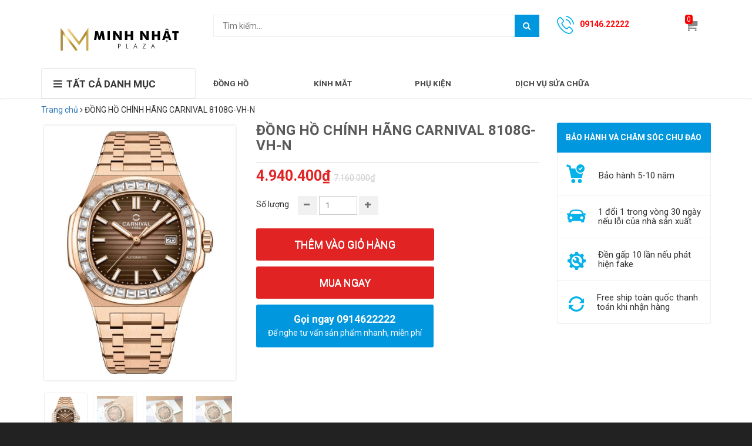

--- FILE ---
content_type: text/html; charset=utf-8
request_url: https://minhnhatplaza.com/dong-ho-chinh-hang-carnival-8108g-vh-n
body_size: 12619
content:
<!doctype html>
<!--[if lt IE 7]><html class="no-js lt-ie9 lt-ie8 lt-ie7" lang="en"> <![endif]-->
<!--[if IE 7]><html class="no-js lt-ie9 lt-ie8" lang="en"> <![endif]-->
<!--[if IE 8]><html class="no-js lt-ie9" lang="en"> <![endif]-->
<!--[if IE 9 ]><html class="ie9 no-js"> <![endif]-->
<!--[if (gt IE 9)|!(IE)]><!--> <html class="no-js" lang="vi"> <!--<![endif]-->
<head>
	<!-- Google Tag Manager -->
<script>(function(w,d,s,l,i){w[l]=w[l]||[];w[l].push({'gtm.start':
new Date().getTime(),event:'gtm.js'});var f=d.getElementsByTagName(s)[0],
j=d.createElement(s),dl=l!='dataLayer'?'&l='+l:'';j.async=true;j.src=
'https://www.googletagmanager.com/gtm.js?id='+i+dl;f.parentNode.insertBefore(j,f);
})(window,document,'script','dataLayer','GTM-57SKB5S');</script>
<!-- End Google Tag Manager -->
	

	<!-- Basic page needs ================================================== -->
	<meta charset="utf-8">
	<meta http-equiv="x-ua-compatible" content="ie=edge">
	<meta http-equiv="content-language" content="vi" />
	<meta name="viewport" content="width=device-width, initial-scale=1, maximum-scale=1">
	<meta name="robots" content="noodp,index,follow" />
	<meta name='revisit-after' content='1 days' />
	<meta name="keywords" content="City mart,Themes,DKT,Bizweb">
	<!-- Title and description ================================================== -->
	<title>
		ĐỒNG HỒ CHÍNH HÃNG CARNIVAL 8108G-VH-N &ndash; MINH NHẬT PLAZA
	</title>

	
	<meta name="description" content="Đồng hồ Carnival là thương hiệu đến từ Thụy Sỹ vào năm 1986. Đồng hồ Carnival với chất lượng luôn đặt lên hàng đầu đã tạo được lòng tin với người tiêu dùng. Các mẫu mã của đồng hồ Carnival cũng vô cùng bắt mắt và phong cách nên luôn có dấu ấn riêng với quý khách Minh Nhật Plaza tự hào là đại lý phân phối và bán lẻ của ">
	

	<!-- Product meta ================================================== -->
	
  <meta property="og:type" content="product">
  <meta property="og:title" content="ĐỒNG HỒ CH&#205;NH H&#195;NG CARNIVAL 8108G-VH-N">
  
  <meta property="og:image" content="http://bizweb.dktcdn.net/thumb/grande/100/133/174/products/3-1024x1024-e14264beddad49009320.jpg?v=1693038968547">
  <meta property="og:image:secure_url" content="https://bizweb.dktcdn.net/thumb/grande/100/133/174/products/3-1024x1024-e14264beddad49009320.jpg?v=1693038968547">
  
  <meta property="og:image" content="http://bizweb.dktcdn.net/thumb/grande/100/133/174/products/z1692495521221-089-85c742fe5ce21081b71456ed50b2d0a3.jpg?v=1693038993560">
  <meta property="og:image:secure_url" content="https://bizweb.dktcdn.net/thumb/grande/100/133/174/products/z1692495521221-089-85c742fe5ce21081b71456ed50b2d0a3.jpg?v=1693038993560">
  
  <meta property="og:image" content="http://bizweb.dktcdn.net/thumb/grande/100/133/174/products/z1692495521221-090-30f28b273c8b91a0c1d70048e6119dc7.jpg?v=1693039001250">
  <meta property="og:image:secure_url" content="https://bizweb.dktcdn.net/thumb/grande/100/133/174/products/z1692495521221-090-30f28b273c8b91a0c1d70048e6119dc7.jpg?v=1693039001250">
  
  <meta property="og:price:amount" content="4.940.400₫">
  <meta property="og:price:currency" content="VND">


  <meta property="og:description" content="Đồng hồ Carnival l&#224; thương hiệu đến từ Thụy Sỹ v&#224;o năm 1986. Đồng hồ Carnival với chất lượng lu&#244;n đặt l&#234;n h&#224;ng đầu đ&#227; tạo được l&#242;ng tin với người ti&#234;u d&#249;ng. C&#225;c mẫu m&#227; của đồng hồ Carnival cũng v&#244; c&#249;ng bắt mắt v&#224; phong c&#225;ch n&#234;n lu&#244;n c&#243; dấu ấn ri&#234;ng với qu&#253; kh&#225;ch Minh Nhật Plaza tự h&#224;o l&#224; đại l&#253; ph&#226;n phối v&#224; b&#225;n lẻ của ">

  <meta property="og:url" content="https://minhnhatplaza.com/dong-ho-chinh-hang-carnival-8108g-vh-n">
  <meta property="og:site_name" content="MINH NHẬT PLAZA">


	<!-- Helpers ================================================== -->
	<link rel="canonical" href="https://minhnhatplaza.com/dong-ho-chinh-hang-carnival-8108g-vh-n">
	<!-- Favicon -->
	<link rel="shortcut icon" href="//bizweb.dktcdn.net/100/133/174/themes/590015/assets/favicon.png?1753770995790" type="image/x-icon" />
	<!-- fonts --> 
	<script src="//bizweb.dktcdn.net/100/133/174/themes/590015/assets/jquery-1.11.3.min.js?1753770995790" type="text/javascript"></script>
<script src="//bizweb.dktcdn.net/100/133/174/themes/590015/assets/wow.js?1753770995790" type="text/javascript"></script>
<script src="//bizweb.dktcdn.net/100/133/174/themes/590015/assets/bootstrap.js?1753770995790" type="text/javascript"></script>
<script src="//bizweb.dktcdn.net/100/133/174/themes/590015/assets/slidebars.js?1753770995790" type="text/javascript"></script>
<script src="//bizweb.dktcdn.net/100/133/174/themes/590015/assets/owl.carousel.js?1753770995790" type="text/javascript"></script>
<script src="//bizweb.dktcdn.net/100/133/174/themes/590015/assets/jgrowl.js?1753770995790" type="text/javascript"></script>
<script src="//bizweb.dktcdn.net/assets/themes_support/api.jquery.js" type="text/javascript"></script>
<script src="//bizweb.dktcdn.net/100/133/174/themes/590015/assets/jquery.menu-aim.js?1753770995790" type="text/javascript"></script>
<script src="//bizweb.dktcdn.net/100/133/174/themes/590015/assets/cs.script.js?1753770995790" type="text/javascript"></script>
<script src="//bizweb.dktcdn.net/100/133/174/themes/590015/assets/main.js?1753770995790" type="text/javascript"></script>
<script src="//bizweb.dktcdn.net/100/133/174/themes/590015/assets/ie-row-fix.js?1753770995790" type="text/javascript"></script>
  
	<!-- Styles -->
	<link href="//bizweb.dktcdn.net/100/133/174/themes/590015/assets/animate.css?1753770995790" rel="stylesheet" type="text/css" media="all" />
<link href="//bizweb.dktcdn.net/100/133/174/themes/590015/assets/font-awesome.min.css?1753770995790" rel="stylesheet" type="text/css" media="all" />
<link href="//bizweb.dktcdn.net/100/133/174/themes/590015/assets/bootstrap-theme.min.css?1753770995790" rel="stylesheet" type="text/css" media="all" />
<link href="//bizweb.dktcdn.net/100/133/174/themes/590015/assets/bootstrap.min.css?1753770995790" rel="stylesheet" type="text/css" media="all" />
<link href="//bizweb.dktcdn.net/100/133/174/themes/590015/assets/slidebars.css?1753770995790" rel="stylesheet" type="text/css" media="all" />
<link href="//bizweb.dktcdn.net/100/133/174/themes/590015/assets/owl.carousel.css?1753770995790" rel="stylesheet" type="text/css" media="all" />
<link href="//bizweb.dktcdn.net/100/133/174/themes/590015/assets/owl.theme.css?1753770995790" rel="stylesheet" type="text/css" media="all" />
<link href="//bizweb.dktcdn.net/100/133/174/themes/590015/assets/jgrowl.css?1753770995790" rel="stylesheet" type="text/css" media="all" />
<link href="//bizweb.dktcdn.net/100/133/174/themes/590015/assets/styles.css?1753770995790" rel="stylesheet" type="text/css" media="all" />
<link href="//bizweb.dktcdn.net/100/133/174/themes/590015/assets/product_settings.css?1753770995790" rel="stylesheet" type="text/css" media="all" />
<link href="//bizweb.dktcdn.net/100/133/174/themes/590015/assets/multi-columns-row.css?1753770995790" rel="stylesheet" type="text/css" media="all" />
<link href='https://fonts.googleapis.com/css?family=Roboto:400,300,300italic,100italic,100,400italic,500,500italic,700,700italic,900&subset=latin,vietnamese,latin-ext' rel='stylesheet' type='text/css'>
	<!-- Header hook for plugins ================================================== -->
	<script>
	var Bizweb = Bizweb || {};
	Bizweb.store = 'shoppingtructuyenvn.mysapo.net';
	Bizweb.id = 133174;
	Bizweb.theme = {"id":590015,"name":"City mart","role":"main"};
	Bizweb.template = 'product';
	if(!Bizweb.fbEventId)  Bizweb.fbEventId = 'xxxxxxxx-xxxx-4xxx-yxxx-xxxxxxxxxxxx'.replace(/[xy]/g, function (c) {
	var r = Math.random() * 16 | 0, v = c == 'x' ? r : (r & 0x3 | 0x8);
				return v.toString(16);
			});		
</script>
<script>
	(function () {
		function asyncLoad() {
			var urls = ["https://newcollectionfilter.sapoapps.vn/genscript/script.js?store=shoppingtructuyenvn.mysapo.net","https://facebookinbox.sapoapps.vn/Script/index?store=shoppingtructuyenvn.mysapo.net","https://productsrecommend.sapoapps.vn/assets/js/script.js?store=shoppingtructuyenvn.mysapo.net","https://productquickview.sapoapps.vn/ScriptTags/productquickview.min.js?store=shoppingtructuyenvn.mysapo.net","//promotionpopup.sapoapps.vn/genscript/script.js?store=shoppingtructuyenvn.mysapo.net","https://loyaltyrewards.sapoapps.vn/scripts/appbulk_loyaltyreward.js?store=shoppingtructuyenvn.mysapo.net","https://promotionbar.sapoapps.vn/Scripts/promotionbar.min.js?store=shoppingtructuyenvn.mysapo.net","https://sociallogin.sapoapps.vn/sociallogin/script.js?store=shoppingtructuyenvn.mysapo.net","https://productviewedhistory.sapoapps.vn/ProductViewed/ProductRecentScriptTags?store=shoppingtructuyenvn.mysapo.net","https://google-shopping-v2.sapoapps.vn/api/conversion-tracker/global-tag/2808?store=shoppingtructuyenvn.mysapo.net","https://google-shopping-v2.sapoapps.vn/api/conversion-tracker/event-tag/2808?store=shoppingtructuyenvn.mysapo.net"];
			for (var i = 0; i < urls.length; i++) {
				var s = document.createElement('script');
				s.type = 'text/javascript';
				s.async = true;
				s.src = urls[i];
				var x = document.getElementsByTagName('script')[0];
				x.parentNode.insertBefore(s, x);
			}
		};
		window.attachEvent ? window.attachEvent('onload', asyncLoad) : window.addEventListener('load', asyncLoad, false);
	})();
</script>


<script>
	window.BizwebAnalytics = window.BizwebAnalytics || {};
	window.BizwebAnalytics.meta = window.BizwebAnalytics.meta || {};
	window.BizwebAnalytics.meta.currency = 'VND';
	window.BizwebAnalytics.tracking_url = '/s';

	var meta = {};
	
	meta.product = {"id": 32340733, "vendor": "", "name": "ĐỒNG HỒ CHÍNH HÃNG CARNIVAL 8108G-VH-N",
	"type": "", "price": 4940400 };
	
	
	for (var attr in meta) {
	window.BizwebAnalytics.meta[attr] = meta[attr];
	}
</script>

	
		<script src="/dist/js/stats.min.js?v=96f2ff2"></script>
	



<!-- Google tag (gtag.js) -->
<script async src="https://www.googletagmanager.com/gtag/js?id=G-WZDEXM8WLD"></script>
<script>
  window.dataLayer = window.dataLayer || [];
  function gtag(){dataLayer.push(arguments);}
  gtag('js', new Date());

  gtag('config', 'G-WZDEXM8WLD');
</script>
<script>

	window.enabled_enhanced_ecommerce = true;

</script>

<script>

	try {
		gtag('event', 'view_item', {
			items: [
				{
					id: 32340733,
					name: "ĐỒNG HỒ CHÍNH HÃNG CARNIVAL 8108G-VH-N",
					brand: null,
					category: null,
					variant: "Default Title",
					price: '4940400'
				}
			]
		});
	} catch(e) { console.error('ga script error', e);}

</script>




<!--Facebook Pixel Code-->
<script>
	!function(f, b, e, v, n, t, s){
	if (f.fbq) return; n = f.fbq = function(){
	n.callMethod?
	n.callMethod.apply(n, arguments):n.queue.push(arguments)}; if (!f._fbq) f._fbq = n;
	n.push = n; n.loaded = !0; n.version = '2.0'; n.queue =[]; t = b.createElement(e); t.async = !0;
	t.src = v; s = b.getElementsByTagName(e)[0]; s.parentNode.insertBefore(t, s)}
	(window,
	document,'script','https://connect.facebook.net/en_US/fbevents.js');
	fbq('init', '1770946976552895', {} , {'agent': 'plsapo'}); // Insert your pixel ID here.
	fbq('track', 'PageView',{},{ eventID: Bizweb.fbEventId });
	
	fbq('track', 'ViewContent', {
	content_ids: [32340733],
	content_name: '"ĐỒNG HỒ CHÍNH HÃNG CARNIVAL 8108G-VH-N"',
	content_type: 'product_group',
	value: '4940400',
	currency: window.BizwebAnalytics.meta.currency
	}, { eventID: Bizweb.fbEventId });
	
</script>
<noscript>
	<img height='1' width='1' style='display:none' src='https://www.facebook.com/tr?id=1770946976552895&ev=PageView&noscript=1' />
</noscript>
<!--DO NOT MODIFY-->
<!--End Facebook Pixel Code-->



<script>
	var eventsListenerScript = document.createElement('script');
	eventsListenerScript.async = true;
	
	eventsListenerScript.src = "/dist/js/store_events_listener.min.js?v=1b795e9";
	
	document.getElementsByTagName('head')[0].appendChild(eventsListenerScript);
</script>






	<!--[if lt IE 9]>
<script src="//html5shim.googlecode.com/svn/trunk/html5.js"></script>
<script src="css3-mediaqueries-js.googlecode.com/svn/trunk/css3-mediaqueries.js"></script>
<![endif]-->   

	

	<link href="//bizweb.dktcdn.net/100/133/174/themes/590015/assets/cf-stylesheet.css?1753770995790" rel="stylesheet" type="text/css" media="all" />
</head>
<body>
	<!-- Google Tag Manager (noscript) -->
<noscript><iframe src="https://www.googletagmanager.com/ns.html?id=GTM-57SKB5S"
height="0" width="0" style="display:none;visibility:hidden"></iframe></noscript>
<!-- End Google Tag Manager (noscript) -->
	<nav class="navbar navbar-default navbar-fixed-top sb-slide available_mobile" role="navigation">
	<!-- Left Control -->
	<div class="sb-toggle-left navbar-left">
		<div class="navicon-line"></div>
		<div class="navicon-line"></div>
		<div class="navicon-line"></div>
	</div><!-- /.sb-control-left -->

	<!-- Right Control -->
	<div class="sb-toggle-right">
		<a href="/cart" class="cart_st"> <i class="fa fa-st fa-shopping-cart"></i><span id="cart-total">0</span></a>
	</div><!-- /.sb-control-right -->

	<div class="container">
		<!-- Logo -->
		<div id="logo" class="navbar-left">
			<a href="//minhnhatplaza.com">
				
				<img alt="MINH NHẬT PLAZA" src="//bizweb.dktcdn.net/100/133/174/themes/590015/assets/logo.png?1753770995790" width="180" />
				
			</a>
		</div>
		<!-- /#logo -->
	</div>
	<div>
		<div class="form_search">
			<form action="/search" method="get">
				<input type="text" placeholder="Tìm kiếm..." name="query" value="" maxlength="70" id="tz-search-input" class="tz-search-input">
				<input class="hidden" type="submit" value="">
				<button type="submit" class="tz-form-close"> <span class="fa fa-search"></span> </button>
			</form>
		</div>
	</div>
	<div class="main-service ">
		
				<p><a href="/dong-ho">
					
					ĐỒNG HỒ </a></p>
			
				<p><a href="/kinh-mat">
					
					KÍNH MẮT</a></p>
			
				<p><a href="/phu-kien">
					
					PHỤ KIỆN </a></p>
			
				<p><a href="/dich-vu-sua-chua">
					
					DỊCH VỤ SỬA CHỮA</a></p>
			
				<p><a href="">
					
					</a></p>
			
		</div>
	
</nav>
	<div id="sb-site" class="top-padding">
		<div id="home">
			<header class="header">
	<div class="available_pc">
		<div class="header-top">
			<div class="top_header">
				<div class="container">
					<div class="row">
						<div class="logo_pc col-md-3">
							<a href="//minhnhatplaza.com">
								
								<img alt="MINH NHẬT PLAZA" src="//bizweb.dktcdn.net/100/133/174/themes/590015/assets/logo.png?1753770995790" width="100%" />
								
							</a>
						</div>
						<div class=" col-md-6">
							<div class="form_search_pc">
								<form action="/search" method="get" >
									<input type="text" placeholder="Tìm kiếm..." name="query"  value=""  maxlength="70" class="input-search-pc">
									<input class="hidden" type="submit" value="">
									<button style=" border: none;" type="submit" class="btn-search-pc"> <span class="fa fa-search"></span> </button>
								</form>
							</div>
						</div>
						<div class="box_account col-md-2 hidden">
							
							<a href="/account/login">
								<b>Đăng nhập</b><br> <span>Tài khoản  &  Đơn hàng</span>
								<i class="fa fa-sort-desc"></i>
							</a>
							
						</div>
						<div class="col-md-2 hotline">
							<p><img src="//bizweb.dktcdn.net/100/133/174/themes/590015/assets/icon-phone.png?1753770995790" />09146.22222</p>
						</div>
						<div class="box_cart col-md-1">
							<a href="/cart" class="cart_st">
								<span id="cart-total-2">0</span>
								<i class="fa fa-shopping-cart"></i>
							</a>
						</div>

					</div>
				</div>
			</div>
			<div class="nav_main_menu">
				<div class="container">
					<div class="row">
						<div class="col-md-3">
							<div class="btn_menu_cate">
								<span style="font-weight: bolder;">
									<i class="fa fa-bars"></i>TẤT CẢ DANH MỤC
								</span>
							</div>
						</div>
						<div class="main_menu col-md-9">
							<div class="main-service hidden-sm hidden-xs">
								<div class="row">
									<div class="col-md-2">
										<p><a href="/dong-ho">
											
											ĐỒNG HỒ </a></p>
									</div>
									<div class="col-md-2">
										<p><a href="/kinh-mat">
											
											KÍNH MẮT</a></p>
									</div>
									<div class="col-md-2">
										<p><a href="/phu-kien">
											
											PHỤ KIỆN </a></p>
									</div>
									<div class="col-md-2">
										<p><a href="/dich-vu-sua-chua">
											
											DỊCH VỤ SỬA CHỮA</a></p>
									</div>
									<div class="col-md-2">
										<p><a href="">
											
											</a></p>
									</div>
								</div>
							</div>
						</div>
					</div>
				</div>
			</div>
		</div>
		<div class="box_coverage">
			<div class="container">
				<div class="row">
					<div class=" col-md-3">
						<div class="menu_cate_list  menu_cate_hide "   style="display:none;">
							<ul class="">
								
								
								
								
								
								<li><img src="//bizweb.dktcdn.net/100/133/174/themes/590015/assets/menu_icon_1.png?1753770995790" /> <a href="/dong-ho-reeftiger">Đồng Hồ Reef Tiger<span class="fa fa-angle-right"></span></a></li>
								
								
								
								
								
								<li><img src="//bizweb.dktcdn.net/100/133/174/themes/590015/assets/menu_icon_2.png?1753770995790" /> <a href="/dong-ho-oblvlo">Đồng Hồ Oblvlo<span class="fa fa-angle-right"></span></a></li>
								
								
								
								
								
								<li><img src="//bizweb.dktcdn.net/100/133/174/themes/590015/assets/menu_icon_3.png?1753770995790" /> <a href="/dong-ho-bonest-gatti">Đồng Hồ Bonest Gatti<span class="fa fa-angle-right"></span></a></li>
								
								
								
								
								
								<li><img src="//bizweb.dktcdn.net/100/133/174/themes/590015/assets/menu_icon_4.png?1753770995790" /> <a href="/dong-ho-carnival-i-w">Đồng Hồ Carnival<span class="fa fa-angle-right"></span></a></li>
								
								
								
								
								
								<li><img src="//bizweb.dktcdn.net/100/133/174/themes/590015/assets/menu_icon_5.png?1753770995790" /> <a href="/dong-ho-tissot">Đồng Hồ Tissot<span class="fa fa-angle-right"></span></a></li>
								
								
								
								
								
								<li><img src="//bizweb.dktcdn.net/100/133/174/themes/590015/assets/menu_icon_6.png?1753770995790" /> <a href="/dong-ho-frederique-constant">Đồng Hồ Frederique Constant<span class="fa fa-angle-right"></span></a></li>
								
								
								
								
								
								<li><img src="//bizweb.dktcdn.net/100/133/174/themes/590015/assets/menu_icon_7.png?1753770995790" /> <a href="/dong-ho-longines">Đồng Hồ Longines<span class="fa fa-angle-right"></span></a></li>
								
								
								
								
								
								<li><img src="//bizweb.dktcdn.net/100/133/174/themes/590015/assets/menu_icon_8.png?1753770995790" /> <a href="/dong-ho-orient">Đồng Hồ Orient<span class="fa fa-angle-right"></span></a></li>
								
								
								
								
								
								<li><img src="//bizweb.dktcdn.net/100/133/174/themes/590015/assets/menu_icon_9.png?1753770995790" /> <a href="/dh-benley">Đồng Hồ Bentley<span class="fa fa-angle-right"></span></a></li>
								
								
								
								
								
								<li><img src="//bizweb.dktcdn.net/100/133/174/themes/590015/assets/menu_icon_10.png?1753770995790" /> <a href="/dong-ho-olym-pianus">Đồng Hồ Olym Pianus<span class="fa fa-angle-right"></span></a></li>
								
								
								
								
								
								<li><img src="//bizweb.dktcdn.net/100/133/174/themes/590015/assets/menu_icon_11.png?1753770995790" /> <a href="/dong-ho-ogival">Đồng Hồ Ogival<span class="fa fa-angle-right"></span></a></li>
								
								
								
								
								
								<li><img src="//bizweb.dktcdn.net/100/133/174/themes/590015/assets/menu_icon_12.png?1753770995790" /> <a href="/day-da-dong-ho">Dây Da Đồng Hồ<span class="fa fa-angle-right"></span></a></li>
								
								
								
								
								
								<li><img src="//bizweb.dktcdn.net/100/133/174/themes/590015/assets/menu_icon_13.png?1753770995790" /> <a href="/kinh-rayban">Kính Rayban<span class="fa fa-angle-right"></span></a></li>
								
								
								
								
								
								<li><img src="//bizweb.dktcdn.net/100/133/174/themes/590015/assets/menu_icon_14.png?1753770995790" /> <a href="/kinh-oblvlo">Kính Oblvlo<span class="fa fa-angle-right"></span></a></li>
								
								
								
								
								
								<li><img src="//bizweb.dktcdn.net/100/133/174/themes/590015/assets/menu_icon_15.png?1753770995790" /> <a href="/kinh-reef-tiger">Kính Reef Tiger<span class="fa fa-angle-right"></span></a></li>
								
								
							</ul>
						</div>
					</div>
					<div class="slide_coverage col-md-9"    style="display:none;">
						<div id="owl-demo-pc" class="owl-carousel owl-theme">
							
							
							
							
							
							<div class="item">
								<a href="#" class="clearfix">
									<img src="//bizweb.dktcdn.net/100/133/174/themes/590015/assets/img_coverage1.jpg?1753770995790" alt="MINH NHẬT PLAZA">
								</a>	
							</div>
							
							
							
							
							
							
							<div class="item">
								<a href="#" class="clearfix">
									<img src="//bizweb.dktcdn.net/100/133/174/themes/590015/assets/img_coverage2.jpg?1753770995790" alt="MINH NHẬT PLAZA">
								</a>	
							</div>
							
							
							
							
							
							
							<div class="item">
								<a href="#" class="clearfix">
									<img src="//bizweb.dktcdn.net/100/133/174/themes/590015/assets/img_coverage3.jpg?1753770995790" alt="MINH NHẬT PLAZA">
								</a>	
							</div>
							
							
							
							
							
							
							
							
							
							
							
							
						</div>
					</div>
				</div>
			</div>
		</div>
	</div>
</header>
			
			<div class="breadcrumb">
	<div class="container">
		<ul>
			<li><a href="/">Trang chủ</a></li>
			<li><i class="fa fa-angle-right"></i></li>
			
			

			<li class="active">ĐỒNG HỒ CHÍNH HÃNG CARNIVAL 8108G-VH-N<li>
			   
		</ul>
	</div>
</div>
			
			<div class="mar60">	
	<div class="container">
		<div class="row">
			<div class="col-xs-12">
				<div class="row">
					<div class="col-md-9 col-xs-12">
						<div class="row">
							<div class="product-img-box col-md-5 col-sm-7 col-xs-12">
								
								
									
								<div id="sync1" class="owl-carousel">
									
									<div class="item large-image">
										<img src="//bizweb.dktcdn.net/100/133/174/products/3-1024x1024-e14264beddad49009320.jpg?v=1693038968547"
											 
										alt="ĐỒNG HỒ CHÍNH HÃNG CARNIVAL 8108G-VH-N"
										  />
									</div>
									
									<div class="item large-image">
										<img src="//bizweb.dktcdn.net/100/133/174/products/z1692495521221-089-85c742fe5ce21081b71456ed50b2d0a3.jpg?v=1693038993560"
											 
										alt="ĐỒNG HỒ CHÍNH HÃNG CARNIVAL 8108G-VH-N"
										  />
									</div>
									
									<div class="item large-image">
										<img src="//bizweb.dktcdn.net/100/133/174/products/z1692495521221-090-30f28b273c8b91a0c1d70048e6119dc7.jpg?v=1693039001250"
											 
										alt="ĐỒNG HỒ CHÍNH HÃNG CARNIVAL 8108G-VH-N"
										  />
									</div>
									
									<div class="item large-image">
										<img src="//bizweb.dktcdn.net/100/133/174/products/z1692495521221-090-30f28b273c8b91a0c1d70048e6119dc7-copy.jpg?v=1692777878367"
											 
										alt="ĐỒNG HỒ CHÍNH HÃNG CARNIVAL 8108G-VH-N"
										  />
									</div>
									
									<div class="item large-image">
										<img src="//bizweb.dktcdn.net/100/133/174/products/z1692495521221-088-9410e464277818f062a9c1f2a94c28c1.jpg?v=1692777879753"
											 
										alt="ĐỒNG HỒ CHÍNH HÃNG CARNIVAL 8108G-VH-N"
										  />
									</div>
									
									<div class="item large-image">
										<img src="//bizweb.dktcdn.net/100/133/174/products/z1692495521221-091-a6f9899a638ab5da2c76da70c786a685.jpg?v=1693039156927"
											 
										alt="ĐỒNG HỒ CHÍNH HÃNG CARNIVAL 8108G-VH-N"
										  />
									</div>
									
									<div class="item large-image">
										<img src="//bizweb.dktcdn.net/100/133/174/products/z1692495521221-092-5c3f84c65ac701194a1abeaa26dc1ff0-1.jpg?v=1692777882660"
											 
										alt="ĐỒNG HỒ CHÍNH HÃNG CARNIVAL 8108G-VH-N"
										  />
									</div>
									
									<div class="item large-image">
										<img src="//bizweb.dktcdn.net/100/133/174/products/z1692495521221-085-dbdba73f65519cc10643ed005ac466c8.jpg?v=1692777883800"
											 
										alt="ĐỒNG HỒ CHÍNH HÃNG CARNIVAL 8108G-VH-N"
										  />
									</div>
									
									<div class="item large-image">
										<img src="//bizweb.dktcdn.net/100/133/174/products/z1692495521221-086-185b37646138bdf8fc9be0810a11d140.jpg?v=1692777884723"
											 
										alt="ĐỒNG HỒ CHÍNH HÃNG CARNIVAL 8108G-VH-N"
										  />
									</div>
									
								</div>
								<div id="sync2" class="owl-carousel">
									
									<div class="item">
										<a href="//bizweb.dktcdn.net/100/133/174/products/3-1024x1024-e14264beddad49009320.jpg?v=1693038968547"> 
											<img src="//bizweb.dktcdn.net/thumb/small/100/133/174/products/3-1024x1024-e14264beddad49009320.jpg?v=1693038968547" 
												 
											alt="ĐỒNG HỒ CHÍNH HÃNG CARNIVAL 8108G-VH-N"
											/>
										</a>
									</div>
									
									<div class="item">
										<a href="//bizweb.dktcdn.net/100/133/174/products/z1692495521221-089-85c742fe5ce21081b71456ed50b2d0a3.jpg?v=1693038993560"> 
											<img src="//bizweb.dktcdn.net/thumb/small/100/133/174/products/z1692495521221-089-85c742fe5ce21081b71456ed50b2d0a3.jpg?v=1693038993560" 
												 
											alt="ĐỒNG HỒ CHÍNH HÃNG CARNIVAL 8108G-VH-N"
											/>
										</a>
									</div>
									
									<div class="item">
										<a href="//bizweb.dktcdn.net/100/133/174/products/z1692495521221-090-30f28b273c8b91a0c1d70048e6119dc7.jpg?v=1693039001250"> 
											<img src="//bizweb.dktcdn.net/thumb/small/100/133/174/products/z1692495521221-090-30f28b273c8b91a0c1d70048e6119dc7.jpg?v=1693039001250" 
												 
											alt="ĐỒNG HỒ CHÍNH HÃNG CARNIVAL 8108G-VH-N"
											/>
										</a>
									</div>
									
									<div class="item">
										<a href="//bizweb.dktcdn.net/100/133/174/products/z1692495521221-090-30f28b273c8b91a0c1d70048e6119dc7-copy.jpg?v=1692777878367"> 
											<img src="//bizweb.dktcdn.net/thumb/small/100/133/174/products/z1692495521221-090-30f28b273c8b91a0c1d70048e6119dc7-copy.jpg?v=1692777878367" 
												 
											alt="đồng hồ carnival"
											/>
										</a>
									</div>
									
									<div class="item">
										<a href="//bizweb.dktcdn.net/100/133/174/products/z1692495521221-088-9410e464277818f062a9c1f2a94c28c1.jpg?v=1692777879753"> 
											<img src="//bizweb.dktcdn.net/thumb/small/100/133/174/products/z1692495521221-088-9410e464277818f062a9c1f2a94c28c1.jpg?v=1692777879753" 
												 
											alt="đồng hồ carnival"
											/>
										</a>
									</div>
									
									<div class="item">
										<a href="//bizweb.dktcdn.net/100/133/174/products/z1692495521221-091-a6f9899a638ab5da2c76da70c786a685.jpg?v=1693039156927"> 
											<img src="//bizweb.dktcdn.net/thumb/small/100/133/174/products/z1692495521221-091-a6f9899a638ab5da2c76da70c786a685.jpg?v=1693039156927" 
												 
											alt="ĐỒNG HỒ CHÍNH HÃNG CARNIVAL 8108G-VH-N"
											/>
										</a>
									</div>
									
									<div class="item">
										<a href="//bizweb.dktcdn.net/100/133/174/products/z1692495521221-092-5c3f84c65ac701194a1abeaa26dc1ff0-1.jpg?v=1692777882660"> 
											<img src="//bizweb.dktcdn.net/thumb/small/100/133/174/products/z1692495521221-092-5c3f84c65ac701194a1abeaa26dc1ff0-1.jpg?v=1692777882660" 
												 
											alt="đồng hồ carnival"
											/>
										</a>
									</div>
									
									<div class="item">
										<a href="//bizweb.dktcdn.net/100/133/174/products/z1692495521221-085-dbdba73f65519cc10643ed005ac466c8.jpg?v=1692777883800"> 
											<img src="//bizweb.dktcdn.net/thumb/small/100/133/174/products/z1692495521221-085-dbdba73f65519cc10643ed005ac466c8.jpg?v=1692777883800" 
												 
											alt="ĐỒNG HỒ CHÍNH HÃNG CARNIVAL 8108G-VH-N"
											/>
										</a>
									</div>
									
									<div class="item">
										<a href="//bizweb.dktcdn.net/100/133/174/products/z1692495521221-086-185b37646138bdf8fc9be0810a11d140.jpg?v=1692777884723"> 
											<img src="//bizweb.dktcdn.net/thumb/small/100/133/174/products/z1692495521221-086-185b37646138bdf8fc9be0810a11d140.jpg?v=1692777884723" 
												 
											alt="ĐỒNG HỒ CHÍNH HÃNG CARNIVAL 8108G-VH-N"
											/>
										</a>
									</div>
									
								</div>
								
								
							</div>
							<div class="product-shop col-md-7 col-sm-5 col-xs-12">
								<form action="/cart/add" method="post" enctype="multipart/form-data" id="add-to-cart-form">
									<div class="css_content_detail">
										<h1>ĐỒNG HỒ CHÍNH HÃNG CARNIVAL 8108G-VH-N</h1>
										
										
										<div class="price_detail">
											<span class="price_pr">4.940.400₫</span>
											<span class="price_public">7.160.000₫</span>
										</div>
										
										
										
										
										 
										
										<input type="hidden" name="variantId" value="96415023" />
										
										
										
										<div class="prod-end clearfix">
											<label for="qty">Số lượng</label>
											<div class="pull-left">
												<div class="custom pull-left">
													<button onClick="var result = document.getElementById('qty'); var qty = result.value; if( !isNaN( qty ) &amp;&amp; qty &gt; 0 ) result.value--;return false;" class="reduced items-count" type="button"><i class="fa fa-minus">&nbsp;</i></button>
													<input type="text" class="input-text qty" title="Qty" value="1" maxlength="12" id="qty" name="quantity">
													<button onClick="var result = document.getElementById('qty'); var qty = result.value; if( !isNaN( qty )) result.value++;return false;" class="increase items-count" type="button"><i class="fa fa-plus">&nbsp;</i></button>
												</div>
											</div>
										</div>
										
										<div class="box_buyer">
											
											<div class="pick_buy clearfix">
												
												<button type="button" class="btn btn-default add_to_cart btn-cart add-cart">Thêm vào giỏ hàng</button>
												<button type="button" class="btn btn-default addcart btn-cart add-cart">Mua ngay</button>
												
											</div>
											
											<div>
												<a class="button-call-now" type="button" href="tel:0914622222">
													<span class="text-large">Gọi ngay 0914622222</span>
													<span class="text-small hidden-sm hidden-xs hidden-md">Để nghe tư vấn sản phẩm nhanh, miễn phí</span>
												</a>
											</div>
										</div>
									</div>
								</form>
							</div>
						</div>
					</div>
					<div class="col-md-3 hidden-sm hidden-xs">
						<div class="setup-shipper">
							<div class="setup-shipper-title">
								<p class="setup-shipper-title-large">BẢO HÀNH VÀ CHĂM SÓC CHU ĐÁO</p>

							</div>
							<div class="setup-shipper-content clearfix">
								<div class="col-md-12 col-sm-12 item-policy">
									<a href="#">
										<div class="icon-item-policy">
											<img src="//bizweb.dktcdn.net/100/133/174/themes/590015/assets/item-setup-shipper-1.png?1753770995790" class="item-old" alt="Bảo hành 5-10 năm" />

										</div>
										<h4>Bảo hành 5-10 năm</h4>
									</a>
								</div>
								<div class="col-md-12 col-sm-12 item-policy">
									<a href="#">
										<div class="icon-item-policy">
											<img src="//bizweb.dktcdn.net/100/133/174/themes/590015/assets/item-setup-shipper-2.png?1753770995790" class="item-old" alt="1 đổi 1 trong vòng 30 ngày nếu lỗi của nhà sản xuất" />
										</div>
										<h4>1 đổi 1 trong vòng 30 ngày nếu lỗi của nhà sản xuất</h4>
									</a>
								</div>
								<div class="col-md-12 col-sm-12 item-policy">
									<a href="#">
										<div class="icon-item-policy">
											<img src="//bizweb.dktcdn.net/100/133/174/themes/590015/assets/item-setup-shipper-3.png?1753770995790" class="item-old" alt="Đền gấp 10 lần nếu phát hiện fake" />

										</div>
										<h4>Đền gấp 10 lần nếu phát hiện fake</h4>
									</a>
								</div>
								<div class="col-md-12 col-sm-12 item-policy">
									<a href="#">
										<div class="icon-item-policy">
											<img src="//bizweb.dktcdn.net/100/133/174/themes/590015/assets/item-setup-shipper-4.png?1753770995790" class="item-old" alt="Free ship toàn quốc thanh toán khi nhận hàng" />

										</div>
										<h4>Free ship toàn quốc thanh toán khi nhận hàng</h4>
									</a>
								</div>
								
							</div>
						</div>
					</div>
				</div>
			</div>

			<div class="col-xs-12 bg-detail-content">
				<div class="row">
					<div class="col-md-9 col-xs-12">
						<div class="box_info_product">
							<ul class="__MB_NEWS_TAB3 nav nav-tabs clearfix">
								<li class="general-title">
									<a id="1" href="javascript:void(0)" class="active">Mô tả sản phẩm</a>
								</li>
							</ul>
						</div>
						<div class="box_info __MB_CONTAINER_READ3 __MB_CONTAINER_READ3_1" style="display:block;">
							<p><span style="font-size:16px;"><em><a href="https://minhnhatplaza.com/dong-ho-carnival-i-w"><strong>Đồng hồ Carnival</strong></a></em>&nbsp;là thương hiệu đến từ Thụy Sỹ vào năm 1986.&nbsp;<b>Đồng hồ Carnival</b>&nbsp;&nbsp;với chất lượng luôn đặt lên hàng đầu đã tạo được lòng tin với người tiêu dùng. Các mẫu mã của&nbsp;<strong>đồng hồ Carnival</strong>&nbsp;cũng vô cùng bắt mắt và phong cách nên luôn có dấu ấn riêng với quý khách</span></p>
<p><span style="font-size:16px;">Minh Nhật Plaza tự hào là đại lý phân phối và bán lẻ của hãng đồng hồ Carnival đến từ Thụy Sỹ này</span></p>
<p><span style="font-size:16px;">Chúng tôi cam kết bán hang chính hãng và cam kết giá luôn tốt nhất nếu có bên nào bán rẻ hơn quý khách hàng&nbsp;add ngay zalo 0914622222 báo bên công ty sẽ giảm ngay ạ</span></p>
<p><span style="font-size:16px;">Đồng hồ&nbsp;<strong>Carnival&nbsp;</strong><strong><i>8108G</i></strong>&nbsp;đẹp huyền ảo và siêu hấp dẫn cứ ngỡ như đang cầm trên tay phiên bản PAT.EK PHILIP Nautilus</span></p>
<p><span style="font-size:16px;">Đồng hồ Carnival Nautilus 8108G rất đáng có trong bộ sưu tập của các anh ạ<br />
🌪&nbsp;Sản phẩm&nbsp;<b><i>carnival 8108G&nbsp;</i></b>màu cafe cực sang, thiết kế cực chất mới ra mắt, hàng về số lượng cho các anh&nbsp;❤️<br />
🌪&nbsp;Thiết kế em nó thực sự rất đẹp ạ, dáng vuông đẳng cấp luôn!</span></p>
<p><span style="font-size:16px;">- Máy Automatic&nbsp;21 chân kính</span></p>
<p><span style="font-size:16px;">- Size 40mm dễ đeo<br />
- Kính sapphire chống xước hoàn hảo<br />
- Vỏ mạ vàng PVD không&nbsp;phai màu</span></p>
<p><img data-thumb="original" original-height="1920" original-width="1920" src="//bizweb.dktcdn.net/100/133/174/files/z1692495521221-085-dbdba73f65519cc10643ed005ac466c8.jpg?v=1692777667796" /><img data-thumb="original" original-height="1920" original-width="1920" src="//bizweb.dktcdn.net/100/133/174/files/z1692495521221-086-185b37646138bdf8fc9be0810a11d140-1.jpg?v=1692777669174" /><img data-thumb="original" original-height="1589" original-width="1589" src="//bizweb.dktcdn.net/100/133/174/files/z1692495521221-088-9410e464277818f062a9c1f2a94c28c1.jpg?v=1692777670292" /><img data-thumb="original" original-height="1644" original-width="1644" src="//bizweb.dktcdn.net/100/133/174/files/z1692495521221-089-85c742fe5ce21081b71456ed50b2d0a3-copy.jpg?v=1692777671588" /><img data-thumb="original" original-height="1762" original-width="1762" src="//bizweb.dktcdn.net/100/133/174/files/z1692495521221-090-30f28b273c8b91a0c1d70048e6119dc7-copy.jpg?v=1692777673031" /><img data-thumb="original" original-height="1762" original-width="1762" src="//bizweb.dktcdn.net/100/133/174/files/z1692495521221-090-30f28b273c8b91a0c1d70048e6119dc7-1-copy.jpg?v=1692777674367" /><img data-thumb="original" original-height="2057" original-width="2057" src="//bizweb.dktcdn.net/100/133/174/files/z1692495521221-091-a6f9899a638ab5da2c76da70c786a685-copy.jpg?v=1692777675992" />&nbsp;</p>
						</div>
					</div>
					<div class="col-md-3 col-xs-12">
						<div class="product-care">
							<div class="general-title">
								<h2>Có thể bạn quan tâm</h2>
							</div>
							<div class="product-care-content clearfix">
								
								
								
								
								<div class="item">
									<div class="product-item-mini">
	<div class="product-thumb">
		<a href="/dong-ho-nam-reef-tiger-rga20s7-pbbl-c-day-cao-su-tre-trung-va-dang-cap">
			<img src="//bizweb.dktcdn.net/thumb/small/100/133/174/products/rga20s7-ybbl.jpg?v=1762148945417" alt="ĐỒNG HỒ NAM REEF TIGER RGA20S7-PBBL-C DÂY CAO SU TRẺ TRUNG VÀ ĐẲNG CẤP" />
		</a>
	</div>
	<div class="product-content">
		<a href="/dong-ho-nam-reef-tiger-rga20s7-pbbl-c-day-cao-su-tre-trung-va-dang-cap" class="product-title">ĐỒNG HỒ NAM REEF TIGER RGA20S7-PBBL-C DÂY CAO SU TRẺ TRUNG VÀ ĐẲNG CẤP</a>
		
		<div class="price-box"> 
			
			
			<span class="regular-price"><span class="price">8.600.000₫</span></span>
			
			
		</div>
		
	</div>
</div>                  
								</div>
								
								<div class="item">
									<div class="product-item-mini">
	<div class="product-thumb">
		<a href="/dong-ho-nam-reef-tiger-rga20s7-pbps-cday-cao-su-tre-trung-va-dang-cap">
			<img src="//bizweb.dktcdn.net/thumb/small/100/133/174/products/rga20s7-pbol.jpg?v=1762147925410" alt="ĐỒNG HỒ NAM REEF TIGER RGA20S7-PBPS-C DÂY CAO SU TRẺ TRUNG VÀ ĐẲNG CẤP" />
		</a>
	</div>
	<div class="product-content">
		<a href="/dong-ho-nam-reef-tiger-rga20s7-pbps-cday-cao-su-tre-trung-va-dang-cap" class="product-title">ĐỒNG HỒ NAM REEF TIGER RGA20S7-PBPS-C DÂY CAO SU TRẺ TRUNG VÀ ĐẲNG CẤP</a>
		
		<div class="price-box"> 
			
			
			<span class="regular-price"><span class="price">8.600.000₫</span></span>
			
			
		</div>
		
	</div>
</div>                  
								</div>
								
								<div class="item">
									<div class="product-item-mini">
	<div class="product-thumb">
		<a href="/dong-ho-nam-oblvlo-hm-gt-ybbr-ca-tinh-va-dang-cap">
			<img src="//bizweb.dktcdn.net/thumb/small/100/133/174/products/hm-gt-ybbr.jpg?v=1755161238697" alt="ĐỒNG HỒ NAM OBLVLO HM-GT-YBBR CÁ TÍNH VÀ ĐẲNG CẤP" />
		</a>
	</div>
	<div class="product-content">
		<a href="/dong-ho-nam-oblvlo-hm-gt-ybbr-ca-tinh-va-dang-cap" class="product-title">ĐỒNG HỒ NAM OBLVLO HM-GT-YBBR CÁ TÍNH VÀ ĐẲNG CẤP</a>
		
		<div class="price-box"> 
			
			
			<span class="regular-price"><span class="price">5.500.000₫</span></span>
			
			
		</div>
		
	</div>
</div>                  
								</div>
								
							</div>
						</div>
						<div class="hidden-sm hidden-xs news-collection">
							<div class="general-title">
								<h2><a href="//">Mẹo sử dụng hay</a></h2>
							</div>
							<div class="news-collection-content clearfix">
								<ul>
									
								</ul>
							</div>
							<a href="" class="viewMore">Xem tin tức khác</a>
						</div>

					</div>
				</div>
			</div>
			<div class="col-xs-12 hidden-sm hidden-xs product-related">
				<div class="general-title">
					<h2>Sản phẩm liên quan</h2>
				</div>
				<div class="product-related-content">
					<div class="row">
						
						<div class="item col-md-3 col-sm-3 col-sm-6">
							





<div class="product-item">
	<div class="product_img">
		<div class="icon_flat">
			
		</div>
		<a href="/dong-ho-nam-reef-tiger-rga20s7-pbbl-c-day-cao-su-tre-trung-va-dang-cap"><img alt="ĐỒNG HỒ NAM REEF TIGER RGA20S7-PBBL-C DÂY CAO SU TRẺ TRUNG VÀ ĐẲNG CẤP" src="//bizweb.dktcdn.net/thumb/large/100/133/174/products/rga20s7-ybbl.jpg?v=1762148945417"> </a>
	</div>
	<div class="product_title">
		<h3><a href="/dong-ho-nam-reef-tiger-rga20s7-pbbl-c-day-cao-su-tre-trung-va-dang-cap">ĐỒNG HỒ NAM REEF TIGER RGA20S7-PBBL-C DÂY CAO SU TRẺ TRUNG VÀ ĐẲNG CẤP</a></h3>
	</div>
	<div class="product_price">
		
		
		<span class="price_new">8.600.000₫</span>
		
		
	</div>
	
	<div class="area_btn">
		<form action="/cart/add" method="post" class="variants" id="product-actions-62036404" enctype="multipart/form-data">
			
			
			<input type="hidden" name="variantId" value="174103455" />
			<button class="button btn-cart add_to_cart btn_theme" title="Cho vào giỏ hàng"><span><i class="fa fa-shopping-cart"></i> Thêm vào giỏ hàng</span></button>
			
		</form>
	</div>
	
</div>                  
						</div>
						
						<div class="item col-md-3 col-sm-3 col-sm-6">
							





<div class="product-item">
	<div class="product_img">
		<div class="icon_flat">
			
		</div>
		<a href="/dong-ho-nam-reef-tiger-rga20s7-pbps-cday-cao-su-tre-trung-va-dang-cap"><img alt="ĐỒNG HỒ NAM REEF TIGER RGA20S7-PBPS-C DÂY CAO SU TRẺ TRUNG VÀ ĐẲNG CẤP" src="//bizweb.dktcdn.net/thumb/large/100/133/174/products/rga20s7-pbol.jpg?v=1762147925410"> </a>
	</div>
	<div class="product_title">
		<h3><a href="/dong-ho-nam-reef-tiger-rga20s7-pbps-cday-cao-su-tre-trung-va-dang-cap">ĐỒNG HỒ NAM REEF TIGER RGA20S7-PBPS-C DÂY CAO SU TRẺ TRUNG VÀ ĐẲNG CẤP</a></h3>
	</div>
	<div class="product_price">
		
		
		<span class="price_new">8.600.000₫</span>
		
		
	</div>
	
	<div class="area_btn">
		<form action="/cart/add" method="post" class="variants" id="product-actions-62036127" enctype="multipart/form-data">
			
			
			<input type="hidden" name="variantId" value="174102935" />
			<button class="button btn-cart add_to_cart btn_theme" title="Cho vào giỏ hàng"><span><i class="fa fa-shopping-cart"></i> Thêm vào giỏ hàng</span></button>
			
		</form>
	</div>
	
</div>                  
						</div>
						
						<div class="item col-md-3 col-sm-3 col-sm-6">
							







<div class="product-item">
	<div class="product_img">
		<div class="icon_flat">
			
			<span class="icon_sale"></span>
			
		</div>
		<a href="/dong-ho-nam-oblvlo-hm-gt-ybbr-ca-tinh-va-dang-cap"><img alt="ĐỒNG HỒ NAM OBLVLO HM-GT-YBBR CÁ TÍNH VÀ ĐẲNG CẤP" src="//bizweb.dktcdn.net/thumb/large/100/133/174/products/hm-gt-ybbr.jpg?v=1755161238697"> </a>
	</div>
	<div class="product_title">
		<h3><a href="/dong-ho-nam-oblvlo-hm-gt-ybbr-ca-tinh-va-dang-cap">ĐỒNG HỒ NAM OBLVLO HM-GT-YBBR CÁ TÍNH VÀ ĐẲNG CẤP</a></h3>
	</div>
	<div class="product_price">
		
		
		<span class="price_new">5.500.000₫</span>
		
		
		
		
		<div class="sale-label">-  
		30% </div>
		
		<span class="price_old">7.900.000₫</span>
		
		
	</div>
	
	<div class="area_btn">
		<form action="/cart/add" method="post" class="variants" id="product-actions-56098423" enctype="multipart/form-data">
			
			
			<input type="hidden" name="variantId" value="163512858" />
			<button class="button btn-cart add_to_cart btn_theme" title="Cho vào giỏ hàng"><span><i class="fa fa-shopping-cart"></i> Thêm vào giỏ hàng</span></button>
			
		</form>
	</div>
	
</div>                  
						</div>
						
						<div class="item col-md-3 col-sm-3 col-sm-6">
							







<div class="product-item">
	<div class="product_img">
		<div class="icon_flat">
			
			<span class="icon_sale"></span>
			
		</div>
		<a href="/dong-ho-nam-oblvlo-hm-gt-yllr-ca-tinh-va-dang-cap"><img alt="ĐỒNG HỒ NAM OBLVLO HM-GT-YLLR CÁ TÍNH VÀ ĐẲNG CẤP" src="//bizweb.dktcdn.net/thumb/large/100/133/174/products/hm-gt-yllr.jpg?v=1755159494077"> </a>
	</div>
	<div class="product_title">
		<h3><a href="/dong-ho-nam-oblvlo-hm-gt-yllr-ca-tinh-va-dang-cap">ĐỒNG HỒ NAM OBLVLO HM-GT-YLLR CÁ TÍNH VÀ ĐẲNG CẤP</a></h3>
	</div>
	<div class="product_price">
		
		
		<span class="price_new">5.500.000₫</span>
		
		
		
		
		<div class="sale-label">-  
		30% </div>
		
		<span class="price_old">7.900.000₫</span>
		
		
	</div>
	
	<div class="area_btn">
		<form action="/cart/add" method="post" class="variants" id="product-actions-56095651" enctype="multipart/form-data">
			
			
			<input type="hidden" name="variantId" value="163508950" />
			<button class="button btn-cart add_to_cart btn_theme" title="Cho vào giỏ hàng"><span><i class="fa fa-shopping-cart"></i> Thêm vào giỏ hàng</span></button>
			
		</form>
	</div>
	
</div>                  
						</div>
						
					</div>
				</div>
			</div>
		</div>
	</div>
</div>
<script src="//bizweb.dktcdn.net/assets/themes_support/option-selectors.js" type="text/javascript"></script>

<script>  
	var selectCallback = function(variant, selector) {

		var addToCart = jQuery('.btn-cart'),
			productPrice = jQuery('.price_pr'),
			comparePrice = jQuery('.price_public');

		if (variant) {
			if (variant.available) {
				// We have a valid product variant, so enable the submit button
			} else {
				// Variant is sold out, disable the submit button
			}

			// Regardless of stock, update the product price
			productPrice.html(Bizweb.formatMoney(variant.price, "{{amount_no_decimals_with_comma_separator}}₫"));

			// Also update and show the product's compare price if necessary
			if ( variant.compare_at_price > variant.price ) {

				comparePrice.html(Bizweb.formatMoney(variant.compare_at_price, "{{amount_no_decimals_with_comma_separator}}₫")).show();
			} else {
				comparePrice.hide();     
			}       


		} else {
			// The variant doesn't exist. Just a safeguard for errors, but disable the submit button anyway
			addToCart.text('Hết hàng').attr('disabled', 'disabled');
		}
		/*begin variant image*/
		if (variant && variant.image) {  
			var originalImage = jQuery(".large-image img"); 
			var newImage = variant.image;
			var element = originalImage[0];
			Bizweb.Image.switchImage(newImage, element, function (newImageSizedSrc, newImage, element) {
				jQuery(element).parents('a').attr('href', newImageSizedSrc);
				jQuery(element).attr('src', newImageSizedSrc);
			});
		}
		/*end of variant image*/
	};
	jQuery(function($) {
		

		 // Add label if only one product option and it isn't 'Title'. Could be 'Size'.
		 

		  // Hide selectors if we only have 1 variant and its title contains 'Default'.
		  
		  $('.selector-wrapper').hide();
		    
		   $('.selector-wrapper').css({
			   'text-align':'left',
			   'margin-bottom':'5px'
		   });
		   });
</script>
			<footer id="footer">
	<div class="container">
		<div class="row">
			<div class="col-sm-5 col-xs-12 hidden-lg hidden-md">
				<div class="footer-logo">
					<a href="/"><img src="//bizweb.dktcdn.net/100/133/174/themes/590015/assets/footer-logo.png?1753770995790" alt="MINH NHẬT PLAZA"></a>
				</div>
				<div class="footer-infomation">
					<p>
						
						<div align="justify">VPGD: 43/148 Trần duy hưng,Trung hòa,cầu giấy,Hà Nội</div>
						
					</p>
					<p>
						
						
						
						<a href="tel:HOTLINE: 09146.22222">HOTLINE: 09146.22222</a>
						
						
					</p>
					<p>
						
						<a href="mailto:minhnhatplaza@gmail.com"> minhnhatplaza@gmail.com</a>
							
					</p>
				</div>
			</div>
			<div class="col-md-9 col-sm-7 ">
				<div class="row">
					<div class="col-md-4 col-sm-4 hidden-sm cate-footer">
						<div class="cate-title">
							<h4>Thông Tin</h4>
						</div>
						<div class="cate-content" id="col-1">
							<ul>
								
								<li>
									<a href="/">Trang chủ</a>
								</li>
								
								<li>
									<a href="/gioi-thieu-1">Giới Thiệu</a>
								</li>
								
								<li>
									<a href="/huong-dan">Hướng Dẫn</a>
								</li>
								
								<li>
									<a href="/collections/all">Sản phẩm</a>
								</li>
								
								<li>
									<a href="/lien-he">Liên hệ</a>
								</li>
								
							</ul>
						</div>
					</div>
					<div class="col-md-4 col-sm-6 cate-footer">
						<div class="cate-title">
							<h4>Chính Sách</h4>
						</div>
						<div class="cate-content">
							<ul>
								
								<li>
									<a href="/chinh-sach-bao-mat-thong-tin">Chính sách bảo mật</a>
								</li>
								
								<li>
									<a href="/chinh-sach-van-chuyen">Chính sách vận chuyển</a>
								</li>
								
								<li>
									<a href="/dieu-khoan-thanh-toan">Chính sách thanh toán</a>
								</li>
								
								<li>
									<a href="/chinh-sach-doi-tra-hang">Chính sách đổi trả hàng</a>
								</li>
								
								<li>
									<a href="/dieu-khoan">Điều khoản dịch vụ</a>
								</li>
								
							</ul>
						</div>
					</div>
					<div class="col-md-4 col-sm-6 cate-footer">
						<div class="cate-title">
							<h4></h4>
						</div>
						<div class="cate-content" style="overflow:hidden;">
							<div id="fb-root"></div>
							<script>(function(d, s, id) {
	var js, fjs = d.getElementsByTagName(s)[0];
	if (d.getElementById(id)) return;
	js = d.createElement(s); js.id = id;
	js.src = "//connect.facebook.net/vi_VN/sdk.js#xfbml=1&version=v2.7&appId=224942964521968";
	fjs.parentNode.insertBefore(js, fjs);
}(document, 'script', 'facebook-jssdk'));</script>
							<div class="fb-page" data-href="" data-small-header="true" data-adapt-container-width="true" data-hide-cover="false" data-show-facepile="true" style="width: 100%">
								<blockquote cite="" class="fb-xfbml-parse-ignore">
									<a href="">Facebook</a>
								</blockquote>
							</div>
						</div>
					</div>
					<div class="col-md-12 col-sm-12 ">
						<div class="row">
							<div class="col-md-4 footer-logo">
								<a href="/"><img src="//bizweb.dktcdn.net/100/133/174/themes/590015/assets/footer-logo.png?1753770995790" alt="MINH NHẬT PLAZA"></a>
							</div>
							<div class="col-md-8 footer-infomation">
								Hệ Thống Cửa hàng <br>
								43/148 Trần Duy Hưng - Cầu Giấy - Hà Nội
								<p>
									
									<div align="justify">VPGD: 43/148 Trần duy hưng,Trung hòa,cầu giấy,Hà Nội</div>
									
								</p>
								<p>
									
									
									
									<a href="tel:HOTLINE: 09146.22222">HOTLINE: 09146.22222</a>
									
									
								</p>
								<p>
									
									<a href="mailto:minhnhatplaza@gmail.com"> minhnhatplaza@gmail.com</a>
										
								</p>
							</div>
						</div>
					</div>
				</div>
			</div>
			<div class="col-md-3 ">
				<div class="footer-social">
					<div class="social-title">
						<h4></h4>
					</div>
					<div class="social-content">
						<ul>
							<li><a href="#https://www.facebook.com/minhnhatplaza1612/" class="icon-facebook"><i class="fa fa-facebook" aria-hidden="true"></i></a></li>
							<li><a href="#" class="icon-youtube"><i class="fa fa-youtube" aria-hidden="true"></i></a></li>
							<li><a href="#" class="icon-instagram"><i class="fa fa-instagram" aria-hidden="true"></i></a></li>
							<li><a href="#" class="icon-googleplus"><i class="fa fa-google-plus" aria-hidden="true"></i></a></li>
						</ul>
					</div>
				</div>
				<div class="footer-support">
					<div class="item-support">
						<p class="support-title"><div align="center"><a href="http://online.gov.vn/HomePage/CustomWebsiteDisplay.aspx?DocId=35993" target="_blank"><img src="https://bizweb.dktcdn.net/100/133/174/files/20150827110756-dathongbao.png?v=1502359001517" border="0" alt="Trung tâm thương mại Thăng Long Plaza" /></a> </div> <br><div align="justify"></p>
						<p class="support-email">
							
							<a href="mailto:minhnhatplaza@gmail.com"> minhnhatplaza@gmail.com</a>
								
						</p>
					</div>
					<div class="item-support">
						<p class="support-title"></p>
						<p class="support-number">
							
							
							
							<a href="tel:HOTLINE: 09146.22222">HOTLINE: 09146.22222</a>
							
							
						</p>
					</div>
				</div>
			</div>
		</div>
	</div>
</footer>
<div class="copyright">
	<div class="container">
		<p>&copy; Bản quyền thuộc về Creative Team | Cung cấp bởi <a href="https://www.bizweb.vn/?utm_source=site-khach-hang&utm_campaign=referral_bizweb&utm_medium=footer&utm_content=cung-cap-boi-bizweb" target="blank">Bizweb</a></p>
	</div>
</div>
		</div>
	</div>
	<div class="sb-slidebar sb-left">
	<nav>
		<ul class="sb-menu">
			<li class="icon_log_mobile" >
				<a href="//minhnhatplaza.com">
					
					<img alt="MINH NHẬT PLAZA" src="//bizweb.dktcdn.net/100/133/174/themes/590015/assets/footer-logo.png?1753770995790" width="165" />
					
				</a>
			</li>
			<li>
				<div class="form_login">
					
					<ul>
						<li>
							<a href="/account/login"><i class="fa fa-sign-in"></i>Đăng nhập</a>
						</li>
						<li>
							<a href="/account/register"><i class="fa fa-key"></i>Đăng kí</a>
						</li>
					</ul>
					
				</div>
				<div class="form_search">
					<form action="/search" method="get" >
						<input type="text" placeholder="Tìm kiếm..." name="query"  value=""  maxlength="70" id="tz-search-input" class="tz-search-input">
						<input class="hidden" type="submit" value="">
						<button type="submit" class="tz-form-close"> <span class="fa fa-search"></span> </button>
					</form>
				</div>
			</li>
			
			
			<li class="sb-close"><a href="/dong-ho-reeftiger">Đồng Hồ Reef Tiger</a></li>
			
			
			
			<li class="sb-close"><a href="/dong-ho-oblvlo">Đồng Hồ Oblvlo</a></li>
			
			
			
			<li class="sb-close"><a href="/dong-ho-bonest-gatti">Đồng Hồ Bonest Gatti</a></li>
			
			
			
			<li class="sb-close"><a href="/dong-ho-carnival-i-w">Đồng Hồ Carnival</a></li>
			
			
			
			<li class="sb-close"><a href="/dong-ho-tissot">Đồng Hồ Tissot</a></li>
			
			
			
			<li class="sb-close"><a href="/dong-ho-frederique-constant">Đồng Hồ Frederique Constant</a></li>
			
			
			
			<li class="sb-close"><a href="/dong-ho-longines">Đồng Hồ Longines</a></li>
			
			
			
			<li class="sb-close"><a href="/dong-ho-orient">Đồng Hồ Orient</a></li>
			
			
			
			<li class="sb-close"><a href="/dh-benley">Đồng Hồ Bentley</a></li>
			
			
			
			<li class="sb-close"><a href="/dong-ho-olym-pianus">Đồng Hồ Olym Pianus</a></li>
			
			
			
			<li class="sb-close"><a href="/dong-ho-ogival">Đồng Hồ Ogival</a></li>
			
			
			
			<li class="sb-close"><a href="/day-da-dong-ho">Dây Da Đồng Hồ</a></li>
			
			
			
			<li class="sb-close"><a href="/kinh-rayban">Kính Rayban</a></li>
			
			
			
			<li class="sb-close"><a href="/kinh-oblvlo">Kính Oblvlo</a></li>
			
			
			
			<li class="sb-close"><a href="/kinh-reef-tiger">Kính Reef Tiger</a></li>
			
			
		</ul>
	</nav>
</div>
<div class="sb-slidebar sb-right shopping_cart">
	
</div>
	<script type="text/javascript">
	Bizweb.updateCartFromForm = function(cart, cart_summary_id, cart_count_id) {

		if ((typeof cart_summary_id) === 'string') {
			var cart_summary = jQuery(cart_summary_id);
			if (cart_summary.length) {
				// Start from scratch.
				cart_summary.empty();
				// Pull it all out.        
				jQuery.each(cart, function(key, value) {
					if (key === 'items') {

						var table = jQuery(cart_summary_id);           
						if (value.length) {  

							jQuery('<div class="animated_title"><p>Sản phẩm trong giỏ hàng</p></div>').appendTo(table);       
							jQuery.each(value, function(i, item) {
								jQuery('<div class="product_items col-md-12"><a href="javascript:void(0);" onclick="Bizweb.removeItem(' + item.variant_id + ')" class="remove_pr"><i class="fa fa-times"></i></a><div class="product_img"><a href="'+ item.url +'"><img width="150" src="' + Bizweb.resizeImage(item.image, 'large') + '" alt="' + item.name + '"  title="' + item.name + '"></a></div><div class="product_title"><h3><a href="'+ item.url +'"  title="' + item.name + '">' + item.name + '</a></h3></div><div class="product_qty"><label>Số lượng : </label><strong>' + item.quantity + '</strong></div><div class="product_price"><span class="price_new">' + Bizweb.formatMoney(item.price, "{{amount_no_decimals_with_comma_separator}}₫") + '</span></div></div>').appendTo(table);
							});                      
							jQuery('<ul class="sb-menu"><li class="sub_price"><h2>Tổng tiền : <span class="total_price" >0₫</span></h2></li><li class="nav_menu_right"><a href="/cart\"><i class="fa fa-shopping-cart"></i>Giỏ hàng</a></li><li class="nav_menu_right"><a href="/checkout\"><i class="fa fa-credit-card"></i>Thanh toán</a></li></ul>').appendTo(table); 
						}
						else {
							jQuery('<div class="animated_title"><p>Không có sản phẩm nào trong giỏ hàng.</p></div>').appendTo(table);
						}
					}
				});
			}
		}
		updateCartDesc(cart);
	}


	function updateCartDesc(data){
		var $cartLinkText = $('#open_shopping_cart'),
			$cartCount = $('#cart-total'),
			$cartCount2 = $('#cart-total-2'),
			$cartPrice = Bizweb.formatMoney(data.total_price, "{{amount_no_decimals_with_comma_separator}}₫");		
		switch(data.item_count){
			case 0:
				$cartLinkText.attr('data-amount','0');
				$cartCount.text('0');
				$cartCount2.text('0');
				break;
			case 1:
				$cartLinkText.attr('data-amount','1');
				$cartCount.text('1');
				$cartCount2.text('1');
				break;
			default:
				$cartLinkText.attr('data-amount', data.item_count);
				$cartCount.text(data.item_count);
				$cartCount2.text(data.item_count);
				break;
		}
		$('.total_price').html($cartPrice);
	}  
	Bizweb.onCartUpdate = function(cart) {
		Bizweb.updateCartFromForm(cart, '.shopping_cart', 'shopping-cart');
	};  
	$(window).load(function() {
		// Let's get the cart and show what's in it in the cart box.  
		Bizweb.getCart(function(cart) {      
			Bizweb.updateCartFromForm(cart, '.shopping_cart');    
		});
	});
</script>
	<script>

	$(".rte table, .tab-pane table").wrap( "<div class='js-wrap-table'></div>" );
	$(".rte table, .tab-pane table, #tabs table").wrap( "<div class='table-responsive'></div>" );

	$(".rte iframe").each(function(){
		$(this).wrap("<div class='js-warp-iframe'></div>");
		$(this).addClass("video");
		$(this).css({ 
			width: '100%',
			height: '100%'
		});
	})

</script>
<style>
	.js-wrap-table{
		max-width: 100%;
		overflow: auto;
	}
	.rte .js-warp-iframe{
		position: relative;
		width: 100%;
		height: 0px;
		padding-bottom: 56.25%;
	}
	.rte .video {
		position: absolute;
		top: 0;
		left: 0;
		width: 100%;
		height: 100%;	
	}

</style>
<input type="hidden" name="_promotionbar_params" value="shoppingtructuyenvn.mysapo.net" /><input type="hidden" name="_promotionbar_storename" value="MINH NHẬT PLAZA" /></body>
<style>
	.ab-render-notification {
		display: none!important;
	}
</style>
</html>